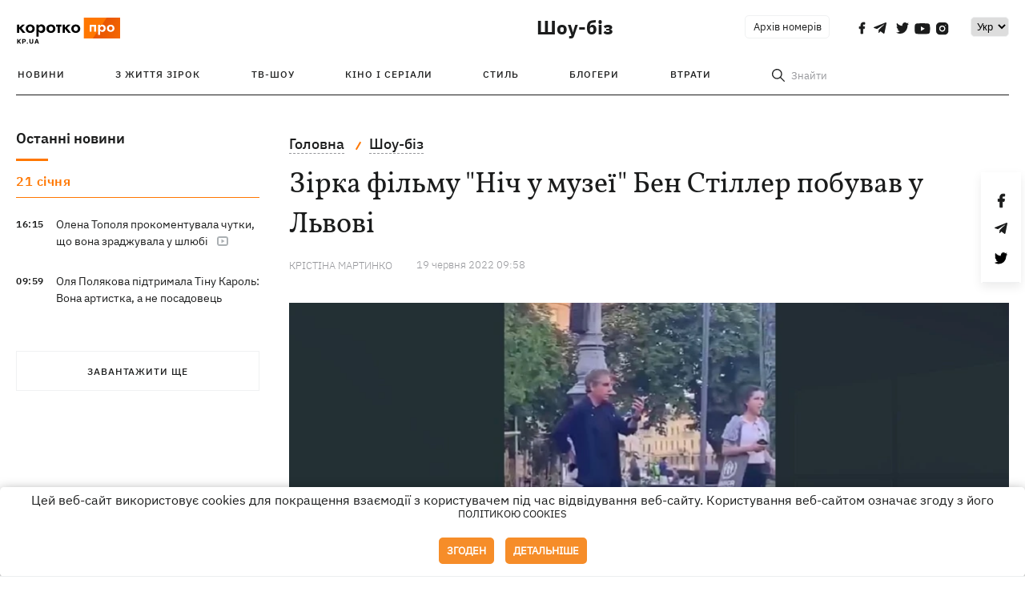

--- FILE ---
content_type: text/html; charset=UTF-8
request_url: https://kp.ua/ua/culture/a651462-zirka-filmu-nich-u-muzeji-ben-stiller-pobuvav-u-lvovi
body_size: 13223
content:
<!DOCTYPE html>
<html lang="uk">
            <head>
    <meta charset="UTF-8">
    <meta http-equiv="X-UA-Compatible" content="IE=edge">
    <meta name="viewport" content="width=device-width, initial-scale=1">
    <meta name="iua-site-verification" content="a1ffdeb377e59db8d563549272b66c43" />

    
        <title>Зірка фільму "Ніч у музеї" Бен Стіллер побував у Львові - Новини на KP.UA</title>    <meta name="description" content="У центрі Львова місцеві жителі помітили відомого голлівудського актора Бена Стіллера." class="js-meta" />    <meta name="keywords" content="Бен Стіллер, Стіллер у Львові, Стіллер прибув в Україну" class="js-meta" /><meta name="news_keywords" content="Бен Стіллер, Стіллер у Львові, Стіллер прибув в Україну" class="js-meta" />    
    
                    
                <link rel="canonical" href="https://kp.ua/ua/culture/a651462-zirka-filmu-nich-u-muzeji-ben-stiller-pobuvav-u-lvovi"><link rel="alternate" href="https://kp.ua/ua/culture/a651462-zirka-filmu-nich-u-muzeji-ben-stiller-pobuvav-u-lvovi" hreflang="uk-UA" />        
                <link rel="alternate" href="https://kp.ua/culture/a651462-zvezda-filma-noch-v-muzee-ben-stiller-pobyval-vo-lvove" hreflang="ru-UA">
        
                    
                                                                        <link rel="amphtml" href="https://kp.ua/ua/amp/a651462-zirka-filmu-nich-u-muzeji-ben-stiller-pobuvav-u-lvovi">
    
                                            
                            

    

                
    <meta property='og:type' content='article'/>

<meta property='og:title' content="Зірка фільму &quot;Ніч у музеї&quot; Бен Стіллер побував у Львові"/>
<meta name='twitter:title' content="Зірка фільму &quot;Ніч у музеї&quot; Бен Стіллер побував у Львові">
    <meta property='og:description' content="До цього актор відвідав Польщу, де зустрівся з українськими біженцями."/>
    <meta name='twitter:description' content="До цього актор відвідав Польщу, де зустрівся з українськими біженцями.">
    <meta property='og:image' content='https://kp.ua/img/article/6514/62_news_big-v1655621933.jpg'/>
    <meta name='twitter:image:src' content='https://kp.ua/img/article/6514/62_news_big-v1655621933.jpg'>
    <meta property="og:image:width" content="900">
    <meta property="og:image:height" content="470">
<meta property="og:url" content="https://kp.ua/ua/culture/a651462-zirka-filmu-nich-u-muzeji-ben-stiller-pobuvav-u-lvov" />
<meta property='og:site_name' content='KP.UA'/>
<meta name='twitter:card' content='summary_large_image'>
<meta name='twitter:site' content='@kp_ukraine'>
<meta name='twitter:creator' content='@kp_ukraine'>                                                    
        
                            
                                                            
                
                
                
    <script type="application/ld+json">
    {
        "@context": "http://schema.org",
        "@type": "NewsArticle",
        "mainEntityOfPage": {
            "@type": "WebPage",
            "@id": "https://kp.ua/ua/culture/a651462-zirka-filmu-nich-u-muzeji-ben-stiller-pobuvav-u-lvov"
        },
        "headline": "Зірка фільму &amp;quot;Ніч у музеї&amp;quot; Бен Стіллер побував у Львові",
        "datePublished": "2022-06-19T09:58:00+03:00",
        "dateModified": "2022-06-19T22:38:04+03:00",
                    "image": {
                "@type": "ImageObject",
                "url": "https://kp.ua/img/article/6514/62_news_big-v1655621933.jpg",
                "height": 470,
                "width": 900
            },
                            "author": [
                        {"@type": "Person","name": "Крістіна МАРТИНКО"}                        ],
                            "description": "У центрі Львова місцеві жителі помітили відомого голлівудського актора Бена Стіллера.",
                "publisher": {
            "@type": "Organization",
            "name": "Kp.ua",
            "logo": {
                "@type": "ImageObject",
                "url": "https://kp.ua/user/img/logo.png",
                "width": 454,
                "height": 108
            }
        }
    }
    </script>
    
    <link rel="apple-touch-icon" sizes="180x180" href="/user/favicon/apple-touch-icon.png">
    <link rel="icon" type="image/png" sizes="192x192"  href="/user/favicon/android-chrome-192x192.png">
    <link rel="icon" type="image/png" sizes="512x512" href="/user/favicon/android-chrome-512x512.png">
    <link rel="icon" type="image/png" sizes="32x32" href="/user/favicon/favicon-32x32.png">
    <link rel="icon" type="image/png" sizes="16x16" href="/user/favicon/favicon-16x16.png">
    <link rel="icon" type="image/png" sizes="150x150" href="/user/favicon/mstile-150x150.png">
    <link rel="manifest" href="/user/favicon/site.webmanifest">


    <link rel="preload" href='/user/css/reset.css' as="style"/>
    <link rel="preload" href='/user/css/bn_membrana.css' as="style"/>
    <link rel="preload" href='/user/css/main-new-v7.css' as="style"/>
    <link rel="preload" href='/user/css/fix-v35.css' as="style"/>

    <link rel="stylesheet" href="/user/css/reset.css">
    <link rel="stylesheet" href='/user/css/bn_membrana.css'>
    <link rel="stylesheet" href="/user/css/main-new-v7.css">
    <link rel="stylesheet" href="/user/css/fix-v35.css">
        <script>
        function loadScripts() {
            var script1 = document.createElement('script');
            script1.src = "https://securepubads.g.doubleclick.net/tag/js/gpt.js";
            script1.async = true;
            document.head.appendChild(script1);

            var script2 = document.createElement('script');
            script2.src = "https://cdn.membrana.media/kpu/ym.js";
            script2.async = true;
            document.head.appendChild(script2);
        }
       setTimeout(loadScripts, 4500);
    </script>

    <script>
        window.yieldMasterCmd = window.yieldMasterCmd || [];
        window.yieldMasterCmd.push(function() {
            window.yieldMaster.init({
                pageVersionAutodetect: true
            });
        });
    </script>

    <script src="/user/js/kp_async_actions.js"></script>

    
    <script>
        var loadsrcscache = [];
        load_srcs = function(sources, callback) {
            loadsrcscache.push([sources, callback]);
        }
    </script>
   
   
</head>    
    <body>
        <div data-action="banners" data-place="41" data-page="2850" class="sunsite_actions"></div>
        <div data-action="banners" data-place="46" data-page="2850" class="sunsite_actions"></div>
        <div id="fb-root"></div>
        
        <!-- (C)2000-2014 Gemius SA - gemiusAudience / kp.ua / All -->
        <script type="text/javascript">
        <!--    //--><![CDATA[//><!--
            setTimeout(function() {
            var pp_gemius_identifier = '.WqVVKd0paG9gXEdrhpca2ZWj55NuYLCTbrLa7y1PXv.O7';
            // lines below shouldn't be edited
            function gemius_pending(i) { window[i] = window[i] || function () { var x = window[i + '_pdata'] = window[i + '_pdata'] || []; x[x.length] = arguments; }; };
            gemius_pending('gemius_hit'); gemius_pending('gemius_event'); gemius_pending('pp_gemius_hit'); gemius_pending('pp_gemius_event');
            (function (d, t) {
                try {
                    var gt = d.createElement(t), s = d.getElementsByTagName(t)[0], l = 'http' + ((location.protocol == 'https:') ? 's' : ''); gt.setAttribute('async', 'async');
                    gt.setAttribute('defer', 'defer'); gt.src = l + '://gaua.hit.gemius.pl/xgemius.js'; s.parentNode.insertBefore(gt, s);
                } catch (e) { }
            })(document, 'script');
            }, 3500);
            //--><!]]>
        </script>

        <div class="sbody 2">
                        
            <!-- Google tag (gtag.js) -->
                        <script>
                // Функция для загрузки скрипта Google Tag Manager
                function loadGoogleTag() {
                    var gtagScript = document.createElement('script');
                    gtagScript.src = "https://www.googletagmanager.com/gtag/js?id=G-59YTSG422H";
                    gtagScript.async = true;
                    document.head.appendChild(gtagScript);
                    window.dataLayer = window.dataLayer || [];
                    function gtag() { dataLayer.push(arguments); }
                    gtag('js', new Date());
                    gtag('set', 'linker', {
                        'domains': ['https://kp.ua']
                    });
                    gtag('config', 'G-59YTSG422H');
                }
                setTimeout(loadGoogleTag, 3500); 
            </script>

           
             <!-- Google tag end (gtag.js) -->
                        <script>
                // Функция для загрузки Google Analytics
                function loadGoogleAnalytics() {
                    (function (i, s, o, g, r, a, m) {
                        i['GoogleAnalyticsObject'] = r; i[r] = i[r] || function () {
                            (i[r].q = i[r].q || []).push(arguments)
                        }, i[r].l = 1 * new Date(); a = s.createElement(o),
                        m = s.getElementsByTagName(o)[0]; a.async = 1; a.src = g; m.parentNode.insertBefore(a, m)
                    })(window, document, 'script', 'https://www.google-analytics.com/analytics.js', 'ga');

                    ga('create', 'UA-2065037-1', 'auto');
                    ga('send', 'pageview');
                }

                setTimeout(loadGoogleAnalytics, 3500); 
            </script>
           

            <div id="comments_base_container"></div>
                                                <script>load_srcs(['/user/js/kp_komments.js'], function() {});</script>
                                        <div data-action="banners" data-place="38" data-page="2850" class="sunsite_actions"></div>
            <header class="header">
    <div class="container">
        <div class="header__top culture">
            <div class="header__top__item">
                <a href="/ua/" class="header__logo" data-new="1">
                    <img width="155" height="80" src="/user/img/KP-logo_new.svg" alt="header kp logo">
                </a>
                                            </div>
                                                                                                                                                                                                                                                                                                                                            <div class="header__top__item">
                <a class="header__title-top" href="/ua/culture/">Шоу-біз</a>

                                                                    <span class="lang_change_mobile" data-lset="1" data-link="/culture/a651462-zvezda-filma-noch-v-muzee-ben-stiller-pobyval-vo-lvove"></span>
                                                                                        
                
                <form id="search-form1" class="header__search" action="/ua/search">
                    <div id="search-btn1" class="header__search-btn"> <span>Знайти</span></div>
                    <input id="input-search1" name="query" type="search" placeholder="Знайти">   
                </form>
                <a class="header__archive" href="/ua/journal/pdf/archive/2022/">Архів номерів</a>
                <div class="header__social bl">
                                            <a class="facebook" href="https://www.facebook.com/kp.kyiv"></a>
                                            <a class="telegram" href="https://telegram.me/kp_in_ua"></a>
                                            <a class="twitter" href="https://twitter.com/korotko_pro"></a>
                                            <a class="youtube" href="https://www.youtube.com/user/KievKp"></a>
                                            <a class="instagram" href="https://www.instagram.com/korotko__pro/"></a>
                                    </div>
                                                        <div class="header__lang">
                        <select id="selectbox" class="js-lang-switch">
                                                                        <option value="/culture/a651462-zvezda-filma-noch-v-muzee-ben-stiller-pobyval-vo-lvove">Ру</option>
                                                                                    <option value="#" selected>Укр</option>
                                        
                        </select>
                    </div>
                                <a class="menu-mob" id="butt1" >
                    <input type="checkbox" id="checkbox1" class="checkbox1 visuallyHidden">
                    <label for="checkbox1" id="butt">
                        <div class="hamburger hamburger1">
                            <span class="bar bar1"></span>
                            <span class="bar bar2"></span>
                            <span class="bar bar3"></span>
                            <span class="bar bar4"></span>
                        </div>
                    </label>
                </a>
            </div>
        </div>
        <div class="header__top culture" style="display: none;">
            <div class="header__top__item">
                <a class="header__title-top" href="/ua/culture/">Шоу-біз</a>
            </div>
        </div>
        <div class="header__mobil" id="menu_mobil" style="display: none">
            <div class="header__mobil__item">
                <div class="header__social">
                                            <a class="facebook" href="https://www.facebook.com/kp.kyiv"></a>
                                            <a class="telegram" href="https://telegram.me/kp_in_ua"></a>
                                            <a class="twitter" href="https://twitter.com/korotko_pro"></a>
                                            <a class="youtube" href="https://www.youtube.com/user/KievKp"></a>
                                            <a class="instagram" href="https://www.instagram.com/korotko__pro/"></a>
                                    </div>
                <div class="header__flex">
                    <div class="header__search">
                        <a href=""><i class="fa fa-search" aria-hidden="true"></i> <span>Знайти</span></a>
                    </div>
                                            <div class="header__lang">
                            <select id="selectbox1" class="js-lang-switch">
                                                                            <option value="/culture/a651462-zvezda-filma-noch-v-muzee-ben-stiller-pobyval-vo-lvove">Ру</option>
                                                                                    <option value="#" selected>Укр</option>
                                        
                            </select>
                        </div>
                                    </div>
            </div>
            <div class="header__mobil__item">
                <div class="header__mobil__rubric">Рубрики</div>
                                                    <ul>
                                                                                <li><a href="/ua/culture/stars/">З життя зірок</a></li>
                                                                                <li><a href="/ua/culture/kptv/">ТВ-шоу</a></li>
                                                                                <li><a href="/ua/culture/cinema/">Кіно і серіали</a></li>
                                            </ul>
                                    <ul>
                                                                                <li><a href="/ua/culture/partyhard/">Стиль</a></li>
                                                                                <li><a href="/ua/culture/bloggers/">Блогери</a></li>
                                                                                <li><a href="/ua/culture/utrati/">Втрати</a></li>
                                            </ul>
                                    <ul>
                                                                                                        </ul>
                            </div>
            <div class="header__mobil__item about">
                                                    <ul>
                                                    <li><a href="/ua/commercial">Реклама на сайті</a></li>
                                                    <li><a href="/ua/about/">Про нас</a></li>
                                                    <li><a href="/ua/agreements/">Угода з користувачем</a></li>
                                            </ul>
                                    <ul>
                                                    <li><a href="/ua/privacy-policy/">Політика конфіденційності</a></li>
                                            </ul>
                            </div>
        </div>

        <div class="header__menu">
            <nav class="header__menu__box">
                <a href="#" class="menu-trigger"><i class="fa fa-bars" aria-hidden="true"></i></a>
                <ul class="header__menu__list">
                    <li class="header__menu__item">
                        <a class="header__menu__link" href="/ua/archive/">
                            Новини
                        </a>
                    </li>
                                                                    <li class="header__menu__item ">
                            <a class="header__menu__link" href="/ua/culture/stars/">З життя зірок</a>
                        </li>
                                                                    <li class="header__menu__item ">
                            <a class="header__menu__link" href="/ua/culture/kptv/">ТВ-шоу</a>
                        </li>
                                                                    <li class="header__menu__item ">
                            <a class="header__menu__link" href="/ua/culture/cinema/">Кіно і серіали</a>
                        </li>
                                                                    <li class="header__menu__item ">
                            <a class="header__menu__link" href="/ua/culture/partyhard/">Стиль</a>
                        </li>
                                                                    <li class="header__menu__item ">
                            <a class="header__menu__link" href="/ua/culture/bloggers/">Блогери</a>
                        </li>
                                                                    <li class="header__menu__item ">
                            <a class="header__menu__link" href="/ua/culture/utrati/">Втрати</a>
                        </li>
                                                                                            <form id="search-form" class="header__search" action="/ua/search">
                        <div id="search-btn" class="header__search-btn"> <span>Знайти</span></div>
                        <input id="input-search" name="query" type="search" placeholder="Знайти">
                    </form>
                </ul>
            </nav>
        </div>
    </div>
</header>            <div class="container">
            <i data-absnum="651462" data-operand="article" data-action="stat" class="sunsite_actions" style="display:none;"></i>
<div class="content content__flex">
    <div class="content__base content-two">
        <div class="content__flex">
            <div class="content__news hide">
                
            
    
    


    <div class="banner_project">
        <div data-action="banners" data-place="42" data-page="2850" class="sunsite_actions"></div>
    </div>
<div class="content__news__box scroll">
    <div class="content__news__titles">
                                            <a href="/ua/scarchive/" class="content__news__title">
            Останні новини
        </a>
            </div>
    
            <div class="js-append-news " data-section="2850">
                                                                                                        <div class="content__news__item date">21 сiчня</div>
                                                                                                                                                                <div class="content__news__item  stream_item_visible">
                    <span class="content__time ">
                        16:15
                    </span>
                    <span class="content__block-text">
                        <a class="content__news__link" data-edit="724233,2850" href="/ua/culture/a724233-olena-topolja-prokomentuvala-chutki-shcho-vona-zradzhuvala-u-shljubi">Олена Тополя прокоментувала чутки, що вона зраджувала у шлюбі</a>
                                                    <span class="youtube-news"></span>
                                                                                                                    </span>
                </div>
                                                
                <style>
                    @media (min-width: 768px) {
                        .nts-ad[data-ym-ad="KPU_ITC"] {display: none}
                    }
                </style>

                                
                                                                                                                                                                                                            <div class="content__news__item  stream_item_visible">
                    <span class="content__time ">
                        09:59
                    </span>
                    <span class="content__block-text">
                        <a class="content__news__link" data-edit="724211,2850" href="/ua/culture/a724211-olja-poljakova-pidtrimala-tinu-karol-vona-artistka-a-ne-chinovnik">Оля Полякова підтримала Тіну Кароль: Вона артистка, а не посадовець</a>
                                                                                                                    </span>
                </div>
                                                
                <style>
                    @media (min-width: 768px) {
                        .nts-ad[data-ym-ad="KPU_ITC"] {display: none}
                    }
                </style>

                                
                    </div>
    </div>

    <style>
        .nts-ad-h100 {min-height: 100px} 
        @media (min-width: 700px) { 
            .nts-ad[data-ym-ad="KPU_BTC_1"] {display: none} 
        }
    </style>

    <div class="stream_mob_prj_banner">
        <div data-action="banners" data-place="78" data-page="2850" class="sunsite_actions"></div>
    </div>

    <a href="/ua/scarchive/" class="content__news__load">Завантажити ще</a>


    <div class="js-sb-container">
        <div class="banner1 js-sdb">
                        <div data-action="banners" data-place="67" data-page="2850" class="sunsite_actions"></div>
        </div>
    </div>

    <script>
        load_srcs(['/user/js/kp-app.js'], function() {let scrollBlock = document.querySelector('.js-sdb');if(scrollBlock) {let newsFeedBtn = document.querySelector('.content__news__load');function setScrollBlock() {if(window.innerWidth > 992) {let blockBounds = newsFeedBtn.getBoundingClientRect();if(blockBounds.top <= 0 && scrollBlock.style.position !== 'fixed') {scrollBlock.style.position = 'fixed';scrollBlock.style.zIndex = '500';scrollBlock.style.top = '150px';}if(blockBounds.top >= 0 && scrollBlock.style.position === 'fixed') {scrollBlock.style.position = '';scrollBlock.style.zIndex = '';scrollBlock.style.top = '';}}}if(document.querySelector('.content__news').clientHeight > 1450) {window.addEventListener('scroll', setScrollBlock);window.addEventListener('resize', setScrollBlock);}}});
    </script>

<script>load_srcs(['/user/js/kp-app.js'], function() {let mainstream = document.querySelector('.js-append-news');let mtpage = 2;let mtblocked = false;let months = {};let lastdate = '2026-1-21';months['1'] = 'сiчня';months['2'] = 'лютого';months['3'] = 'березня';months['4'] = 'квiтня';months['5'] = 'травня';months['6'] = 'червня';months['7'] = 'липня';months['8'] = 'серпня';months['9'] = 'вересня';months['10'] = 'жовтня';months['11'] = 'листопада';months['12'] = 'грудня';if(mainstream) {mainstream.addEventListener('wheel', function(e) {if(this.scrollTop >= ((this.scrollHeight - this.clientHeight) - 250)&& (e.detail > 0 || e.wheelDelta < 0)&& !mtblocked) {mtblocked = true;ajax.get(lang + '/actions/ajax_mainstream',{ 'page' : mtpage, 'section' : this.dataset.section },function(data) {data = JSON.parse(data);data = data.ajax_mainstream;mtpage++;if(data.success) {mtblocked = false;let list = data.list;for(let day in list) {if(day != lastdate) {let dt = day.split('-');let mnt = months[dt[1]];let dname = dt[2];mainstream.append(fromHTML( `<div class="content__news__item date">${dname + ' ' + mnt}</div>`));lastdate = day;}list[day].forEach(function(el, idx) {let timeH = `<span class="content__time">${el.time}</span>`;if(el.classes.includes('notice')) {timeH =  `<span class="content__time notice">${el.time}</span>`;let idx = el.classes.indexOf('notice');delete el.classes[idx];}let updatedH = '';if(el.classes.includes('updated')) {updatedH =  `<span class="obn-news">[оновлюється]</span>`;let idx = el.classes.indexOf('updated');delete el.classes[idx];}let typH = '';if(el.types.length > 0) {for(let tp in el.types) {typH += `<span class="${el.types[tp]}"></span>`;}}mainstream.append(fromHTML(`<div class="content__news__item ${el.classes.join(' ')}">${timeH}<span class="content__block-text"><a class="content__news__link" data-edit="${el.absnum},${el.ctg}" href="${el.url}">${el.title}</a>${typH}${updatedH}</span></div>`));});if(typeof sunsiteRedactor == 'function'){sunsiteRedactor();}}}});}});}});</script>            </div>
            <div class="content__main padding">
                <div class="news__block news">
                    <div class="news-social fixed" style="display:none">
                        <div class="news-social__link social-likes likely" data-js="likely" data-url="https://kp.ua/ua/culture/a651462-zirka-filmu-nich-u-muzeji-ben-stiller-pobuvav-u-lvovi">
                                                            <div class="facebook"></div>
                                                            <div class="telegram"></div>
                                                            <div class="twitter"></div>
                                                    </div>
                        <div class="news-social__back"><img width="50" height="51" src="/user/img/back.png" alt="back icon"></div>
                    </div>

                    <ul class="breadcrumb" itemscope itemtype="https://schema.org/BreadcrumbList">
    <li itemprop="itemListElement" itemscope itemtype="https://schema.org/ListItem">
        <a itemprop="item" href="/ua"><span itemprop="name">Головна</span></a>
        <meta itemprop="position" content="1" />
    </li>
                                <li itemprop="itemListElement" itemscope itemtype="https://schema.org/ListItem">
            <a itemprop="item" href="/ua/culture/"><span itemprop="name">Шоу-біз</span></a>
            <meta itemprop="position" content="2" />
                    </li>
    </ul>
                    <div class="content__title">
                        <h1 data-edit="651462,2850">Зірка фільму "Ніч у музеї" Бен Стіллер побував у Львові</h1>
                                            </div>

                    <div class="content__notice sunsite_actions" data-action="articles_views" data-absnum="651462">
                        <span class="content__icons">
                                                                                        <span class="youtube-news"></span>
                                                                                </span>

                                                                                                                                                                                                                                                                                                        <a class="content__author" href="/ua/author/3292/">
                                    <span>Крістіна МАРТИНКО</span>
                                </a>
                                                                                                    <div class="content__author-info sunsite_actions" data-action="articles_views" data-absnum="651462">
                            <span>19 червня 2022 09:58</span>
                            <span class="content__views views views_hide">0</span>
                        </div>
                    </div>

                                                                                                <div class="picture" style="margin-bottom: 76px">
                                <picture>
                                    <source srcset="/img/article/6514/62_tn2-v1655621933.webp" media="(max-width: 567px)">
                                    <img src="/img/article/6514/62_news_big-v1655621933.webp" alt="Зірка фільму "Ніч у музеї" Бен Стіллер побував у Львові">
                                </picture>
                                                            </div>
                                            
                                        <p>У центрі <a href="/tag/1715/">Львова</a> місцеві жителі помітили відомого голлівудського актора Бена Стіллера. Відео з артистом опублікували у соціальних мережах городяни.</p>
<p>- Посол доброї волі УВКБ ООН Бен Стіллер перебуває сьогодні на кордоні з Україною, щоб зустріти сім'ї, чиє життя було розірвано війною та насильством, поділитися історіями про вплив війни на людину та посилити заклики до солідарності, - повідомляється на сторінці УВКБ ООН <a  rel="nofollow" href="https://twitter.com/Refugees/status/1538082400412000260/photo/1">у Твіттері</a>.</p>
<p>Сам актор повідомив, що прибув до Польщі для зустрічі із біженцями з України. Про свій візит до Львова він нічого не вказав.</p><div data-action="banners" data-place="79" data-page="2850" class="sunsite_actions" style="clear: both;"></div>
<p>- Я щойно прибув до Польщі, щоб зустрітися із сім'ями, чиї життя були розбиті війною та насильством в Україні. Мільйони людей були змушені тікати зі своїх будинків. І понад 90% з них – це жінки та діти. Я тут, щоб дізнатися про їхні історії і поділитися ними. Це важливо, щоб показати, як війна завдає удару звичайним людям, і щоб посилити заклики до солідарності. Кожен має право на безпеку. Хто завгодно, де завгодно і будь-коли, - написав Стіллер у своєму <a  rel="nofollow" href="https://www.instagram.com/p/Ce8LIxpo6WS/">Інстаграмі</a>.</p>
<p>З якою метою Бен Стіллер прибув до Львова – поки що невідомо. Офіційних версій щодо приїзду голлівудської зірки в Україну поки що не було. <br /><br />
<div class="teleg"><div async="" src="https://telegram.org/js/telegram-widget.js?19"  class="iframe-telegram-placeholder" data-telegram-post="vestiukr/40055" data-width="100%"></div></div>
</p>

                    <div class="content__notice theme">
                                                 
                            <span>Новини по темі:</span>
                                                            <a href="/ua/tag/877/">Зірки</a>
                                                            <a href="/ua/tag/4532/">Актори</a>
                                                            <a href="/ua/tag/1715/">Новини Львова</a>
                                                                        </div>

                    <div class="content_roll_banner">
                        <div data-action="banners" data-place="44" data-absnum="651462" data-page="2850" class="sunsite_actions"></div>
                    </div>
                    <div class="mobile_premium_in_art">
                        <div data-action="banners" data-place="47" data-absnum="651462" data-page="2850" class="sunsite_actions"></div>
                    </div>

                    <div class="subscribe">
    <span>Підписуйтесь на нас в соц. мережах</span>
    <div class="header__social">
                    <a class="facebook" href="https://www.facebook.com/kp.kyiv" aria-label="social"></a>
                    <a class="telegram" href="https://telegram.me/kp_in_ua" aria-label="social"></a>
                    <a class="twitter" href="https://twitter.com/korotko_pro" aria-label="social"></a>
                    <a class="youtube" href="https://www.youtube.com/user/KievKp" aria-label="social"></a>
                    <a class="instagram" href="https://www.instagram.com/korotko__pro/" aria-label="social"></a>
            </div>
</div>                </div>

                
                                    
                                    
                                    <div class="content__box politics change">
                        <a href="#" class="content__news__title">Статті по темі</a>
                                                                                    <div class="content__tile">
                                    <a href="/ua/culture/a723565-ukrajinski-seriali-2026-prihodi-kozaka-vihovskoho-kavi-z-kardamonom-2-ta-detektiv-skarbi" class="content__tile-img sunsite_actions" data-action="articles_views" data-absnum="723565">
                                        <img src="/img/article/7235/65_tn2-v1767796951.webp" alt="Українські серіали-2026: «Пригоди козака Виговського», «Кава з кардамоном»-2 та детектив «Скарби»">
                                        <span class="counter views views_hide">0</span>
                                    </a>
                                    <div class="content__tile-info">
                                        <div class="content__tile-top">
                                            <span class="content__tile-date">17 сiчня</span>
                                            <a href="/ua/culture/" class="content__tile-type">Шоу-біз</a>
                                        </div>
                                        <a href="/ua/culture/a723565-ukrajinski-seriali-2026-prihodi-kozaka-vihovskoho-kavi-z-kardamonom-2-ta-detektiv-skarbi" data-edit="723565,2850" class="content__tile-title">Українські серіали-2026: «Пригоди козака Виговського», «Кава з кардамоном»-2 та детектив «Скарби»</a>
                                    </div>
                                </div>
                                                                                                                <div class="content__tile">
                                    <a href="/ua/culture/a724034-premjeri-tizhnja-nove-zvuchannja-kazka-fit-shuhara-z-druzhinoju-ta-klip-jerry-heil-iz-baletom-freedom" class="content__tile-img sunsite_actions" data-action="articles_views" data-absnum="724034">
                                        <img src="/img/article/7240/34_tn2-v1768580397.webp" alt="Прем'єри тижня: нове звучання KAZKA, фіт Шугара з дружиною та кліп Jerry Heil із балетом Freedom">
                                        <span class="counter views views_hide">0</span>
                                    </a>
                                    <div class="content__tile-info">
                                        <div class="content__tile-top">
                                            <span class="content__tile-date">16 сiчня</span>
                                            <a href="/ua/culture/" class="content__tile-type">Шоу-біз</a>
                                        </div>
                                        <a href="/ua/culture/a724034-premjeri-tizhnja-nove-zvuchannja-kazka-fit-shuhara-z-druzhinoju-ta-klip-jerry-heil-iz-baletom-freedom" data-edit="724034,2850" class="content__tile-title">Прем'єри тижня: нове звучання KAZKA, фіт Шугара з дружиною та кліп Jerry Heil із балетом Freedom</a>
                                    </div>
                                </div>
                                                                                                                <div class="content__tile">
                                    <a href="/ua/culture/a723984-pro-shcho-spivajut-jerry-heil-catharticus-prayer" class="content__tile-img sunsite_actions" data-action="articles_views" data-absnum="723984">
                                        <img src="/img/article/7239/84_tn2-v1768498226.webp" alt="Молитва до Бога, жіноча сила та пошуки себе: про що співають фіналісти Нацвідбору на "Євробачення-2026"">
                                        <span class="counter views views_hide">0</span>
                                    </a>
                                    <div class="content__tile-info">
                                        <div class="content__tile-top">
                                            <span class="content__tile-date">15 сiчня</span>
                                            <a href="/ua/culture/" class="content__tile-type">Шоу-біз</a>
                                        </div>
                                        <a href="/ua/culture/a723984-pro-shcho-spivajut-jerry-heil-catharticus-prayer" data-edit="723984,2850" class="content__tile-title">Молитва до Бога, жіноча сила та пошуки себе: про що співають фіналісти Нацвідбору на "Євробачення-2026"</a>
                                    </div>
                                </div>
                                                                        </div>
                                                <div class="branding-baner3__item2 height247">
                    <span class="branding-sp">
                        <div data-action="banners" data-place="45" data-absnum="651462" data-page="2850" class="sunsite_actions"></div>
                    </span>
                </div>
                <div class="content_roll_mobile">
                    <div data-action="banners" data-place="51" data-absnum="651462" data-page="2850" class="sunsite_actions"></div>
                </div>

                                                <div class="branding-baner3__item2 height168">
                    <span class="branding-sp">
                        <div data-action="banners" data-place="43" data-absnum="651462" data-page="2850" class="sunsite_actions"></div>
                        <div data-action="banners" data-place="48" data-absnum="651462" data-page="2850" class="sunsite_actions"></div>
                    </span>
                </div>
            </div>
        </div>
    </div>
            <div style="display: none;" class="sunsite_actions" data-action="cmm_load_base_tmp" data-absnum="651462" data-cnt_comments=""></div>
    </div>

<script>
    load_srcs(['/user/js/swiper-bundle.min.js'], function() {var updateLightbox;if(document.querySelector('[data-fslightbox]')) {load_srcs(['/user/js/fslightbox.js'], function() {refreshFsLightbox();if(typeof fix_fslightbox_source == 'function') {fix_fslightbox_source();}updateLightbox = function() {refreshFsLightbox();if(typeof fix_fslightbox_source == 'function') {fix_fslightbox_source();}}});}function describe_set_info(mainid) {var alt_test = document.querySelectorAll('#' + mainid + ' .swiper-slide-active img');if(alt_test.length > 0) {var descr_list = document.querySelectorAll('#' + mainid + ' .picture__slider__describe a');if(descr_list.length > 0) {descr_list[0].innerText = alt_test[0].alt;}var descr_list_mob = document.querySelectorAll('#' + mainid + '-mob.picture__slider__describe a');if(descr_list_mob.length > 0) {descr_list_mob[0].innerText = alt_test[0].alt;}}}let galleries = Array.from(document.querySelectorAll('.gallery-thumbs'));if(galleries.length > 0) {let sliders = {};sliders['thumbs'] = {};sliders['main'] = {};galleries.forEach(function(gallery) {let thid = gallery.getAttribute('id');let mainid = 'galtop-' + thid.split('-')[1];sliders['thumbs'][thid] = new Swiper('#' + thid, {spaceBetween: 15,slidesPerView: 3,direction: 'horizontal',loop: true,freeMode: true,loopedSlides: 3,watchSlidesVisibility: true,watchSlidesProgress: true,autoHeight: true,breakpoints: {992: {direction: 'vertical',},320: {spaceBetween: 5,},},navigation: {nextEl: '.swiper-button-next',prevEl: '.swiper-button-prev',},});sliders['main'][mainid] = new Swiper('#' + mainid, {spaceBetween: 10,loop: true,loopedSlides: 5,navigation: {nextEl: '.swiper-button-next',prevEl: '.swiper-button-prev',},pagination: {el: '.swiper-pagination',type: 'fraction',renderFraction: function (currentClass, totalClass) {return '<span class="' + currentClass + '"></span>' + ' <span>из</span> ' + '<span class="' + totalClass + '"></span>'; }},thumbs: {swiper: sliders['thumbs'][thid],},});sliders['main'][mainid].on('slideChange', function () {if(typeof updateLightbox == 'function') {updateLightbox();}});sliders['main'][mainid].on('slideChangeTransitionEnd', function () {describe_set_info(mainid);});describe_set_info(mainid);});}});load_srcs(['/user/js/likely.js'], function() {likely.initiate();});
</script>

                                                 <script>function replaceScriptTelegram(html, targetClass) {var tempDiv = document.createElement('div');tempDiv.innerHTML = html.innerHTML;var divs = tempDiv.querySelectorAll('div.' + targetClass);divs.forEach(function(div) {var blockquote = document.createElement('script');for (var i = 0; i < div.attributes.length; i++) {var attr = div.attributes[i];blockquote.setAttribute(attr.name, attr.value);}blockquote.innerHTML = div.innerHTML;div.parentNode.replaceChild(blockquote, div);});return tempDiv.innerHTML;}function onScrollReplaceTelegram() {var articles = document.querySelectorAll('.teleg');articles.forEach(function(article) {var newContent = replaceScriptTelegram(article, 'iframe-telegram-placeholder');article.innerHTML = newContent;});const script = document.createElement('script');script.src = "https://telegram.org/js/telegram-widget.js?22";script.async = true;script.charset = "utf-8";document.body.appendChild(script);}setTimeout(onScrollReplaceTelegram, 3000);</script>
                
                
                                
                                    </div>

             
    <div data-action="banners" data-place="84" data-page="2850" class="sunsite_actions"></div>

<footer class="footer">
    <div class="container">
        <div class="footer__box">
            <div class="footer__contact">
                                <a href="/ua/map/">Контакти</a>
                <a href="/ua/about/">Автори</a>
            </div>
            <div class="footer__menu">
                <nav>
                    <ul>
                                                    <li><a href="/ua/commercial">Реклама на сайті</a></li>
                                                    <li><a href="/ua/about/">Про нас</a></li>
                                                    <li><a href="/ua/agreements/">Угода з користувачем</a></li>
                                                    <li><a href="/ua/privacy-policy/">Політика конфіденційності</a></li>
                                            </ul>
                </nav>
            </div>
            <div class="footer__send">
                <div class="footer__email">
                    <span>Відправити лист</span>
                    <div class="header__social">
                    <a class="email" href="/cdn-cgi/l/email-protection#2556514055444b404b4e4a654e550b5044"></a>
                    </div>
                </div>
                <div class="footer__soc">
                    <span>Написати в соцмережах</span>
                    <div class="header__social">
                                                    <a aria-label="social" class="facebook" href="https://www.facebook.com/kp.kyiv"></a>
                                                    <a aria-label="social" class="telegram" href="https://telegram.me/kp_in_ua"></a>
                                                    <a aria-label="social" class="twitter" href="https://twitter.com/korotko_pro"></a>
                                                    <a aria-label="social" class="youtube" href="https://www.youtube.com/user/KievKp"></a>
                                                    <a aria-label="social" class="instagram" href="https://www.instagram.com/korotko__pro/"></a>
                                            </div>
                </div>
            </div>
            <div class="header__social bl">
                                    <a aria-label="social" class="facebook" href="https://www.facebook.com/kp.kyiv"></a>
                                    <a aria-label="social" class="telegram" href="https://telegram.me/kp_in_ua"></a>
                                    <a aria-label="social" class="twitter" href="https://twitter.com/korotko_pro"></a>
                                    <a aria-label="social" class="youtube" href="https://www.youtube.com/user/KievKp"></a>
                                    <a aria-label="social" class="instagram" href="https://www.instagram.com/korotko__pro/"></a>
                            </div>
        </div>
        <div class="footer__box">
            <div class="footer__info">
                <span>Матеріали під рубриками «Новини компанії», «PR» і «Факт» розміщені на правах реклами</span>
                <span>Використання матеріалів дозволяється за умови розміщення активного гіперпосилання на KP.UA в першому абзаці.</span>
                <span>© ТОВ «ЮЛАВ МЕДІА» 2026. Всі права захищені.</span>
                            </div>
            
            <div class="footer__design live-internet-counter">
            </div>

                             <div class="footer__design">
                    <span>Дизайн</span>
                    <span aria-label="design" target="_blank">
                        <img class="footer__design__img-desc" src="/user/img/design.png" alt="">
                    </span>
                    <span aria-label="design" target="_blank">
                        <img class="footer__design__img-mob" src="/user/img/design-mob.png" alt="">
                    </span>
                </div>
                    </div>
    </div>
</footer>            <script data-cfasync="false" src="/cdn-cgi/scripts/5c5dd728/cloudflare-static/email-decode.min.js"></script><script>
                var lang = '/ua';
                var root_domain = location.hostname;
                var _addr = document.location.protocol + '//' + root_domain + (location.port != '' ? ':' + location.port : '');
                var sun_root_section = 2850;
                var sun_section = 2850;
                var sun_article = 651462;
                var phrase = {};

                function sunsite_after_banners() { 
                    load_srcs(['/user/js/kp-app-v6.js'], function() {
                        load_srcs(['/user/js/branding-v2.js'], function() {
                            startupBranding();
                            (sunsite_inits['banners_enable'] = function() { 
                                let niframe = document.querySelector('iframe[title="iframe"]');
                                if(niframe) {
                                }
                            })();
                        });
                    });
                    
                                    }

                function fix_fslightbox_source() {
                    var fs_all_elements = document.querySelectorAll('a[data-fslightbox="gallery"]');
                    if(fs_all_elements.length > 0) {
                        fs_all_elements.forEach(function(item){
                            var href_fs = item.href;
                            href_fs = href_fs.replace('.JPG', '.jpg');
                            href_fs = href_fs.replace('.PNG', '.png');
                            href_fs = href_fs.replace('.GIF', '.gif');
                            href_fs = href_fs.replace('.JPEG', '.jpeg');
                            item.href = href_fs;
                        });
                    }
                }

                
                load_srcs(['/user/js/kp-app-v6.js'], function() {
                    kp_front_startup();

                    let header = document.querySelector('.header');
                    document.addEventListener('scroll', function() {
                        if(window.scrollY >= 20) {
                            header.classList.add('header-top');
                        } else {
                            header.classList.remove('header-top');
                        }
                    });
                                    });

                function sunsite_action_stat(data){}
            </script>

            <div class="choose-language" style="display:none">
                <div class="choose-language__title">
                    Читати
                </div>
                <div class="choose-language__buttons choose-language__flex">
                    <a href="/ua/" data-slang="ua" class="choose-language__button">Українською</a>
                    <a href="/" data-slang="ru" class="choose-language__button">Російською</a>
                </div>
            </div>
        </div>

        <i data-action="profile" class="sunsite_actions" style="display:none;"></i>

        <script>
            var sunsite_protocol = 'https://';
            var server = 'https://kp.ua';
        </script>

        <script src="/user/js/sunsite-front-dev-v15.js" charset="utf-8" defer></script>
        <script src="/user/js/oauth_social.js"></script>

        <style>
    .modal_policy.active{
        display: block;
    }
    .modal_policy {
        position: fixed;
        bottom: 0;
        left: 0;
        width: 100%;
        z-index: 200002;
        display: none;
        vertical-align: middle;
    }
    .modal_policy .modal-dialog {
        position: relative;
        width: auto;
        top: 40%;
    }
    .modal_policy .modal-content-policy {
        position: relative;
        display: flex;
        flex-direction: column;
        background-color: #fff;
        background-clip: padding-box;
        border-radius: .3rem;
        outline: 0;
    }
    @media (min-width: 768px) {
        .modal_policy .modal-content-policy {
            box-shadow: 0 5px 15px rgba(0, 0, 0, .5);
        }
    }
    .modal_policy .modal-header {
        display: flex;
        align-items: center;
        justify-content: space-between;
        border-bottom: 1px solid #eceeef;
        flex-direction: column;
    }
    .modal_policy .modal-links a{
        background: #f68d29;
        color: white!important;
        padding: 8px;
        font-size: 13px;
        text-decoration: none!important;
        font-weight: bold;
        border-radius: 5px;
        border: 2px solid #f68d29;
    }
    .modal_policy .modal-links a:first-child{
        margin-right: 10px;
    }
    .modal_policy .modal-links a:hover{
        background: white;
        color: #f68d29!important;
        border: 2px solid #f68d29;
    }
    .modal_policy .modal-links{
        margin: 15px 0 15px;
    }
    .modal_policy .modal-body {
        position: relative;
        flex: 1 1 auto;
        padding: 8px;
        overflow: auto;
        text-align: center;
        font-size: 16px;
    }
</style>
<div id="openModal" class="modal_policy" >
    <div class="modal-dialog">
        <div class="modal-content-policy">
            <div class="modal-header">
                <div class="modal-body">
                    Цей веб-сайт використовує cookies для покращення взаємодії з користувачем під час відвідування веб-сайту. Користування веб-сайтом означає згоду з його <a href="/ua/cookies-policy/" target="_blank">політикою cookies</a>
                </div>
                <div class="modal-links">
                    <a href="#" class="js-agree">Згоден</a>
                    <a target="_blank" href="/ua/agreements/#Cookie">Детальніше</a>
                </div>
            </div>
        </div>
    </div>
</div>
<script>
    document.addEventListener('DOMContentLoaded', function() {
        function setCookie(name, value, days) {
            var expires = "";
            if (days) {
                var date = new Date();
                date.setTime(date.getTime() + (days*24*60*60*1000));
                expires = "; expires=" + date.toUTCString();
            }
            document.cookie = name + "=" + (value || "")  + expires + "; path=/";
        }
        function getCookie(name) {
            var nameEQ = name + "=";
            var ca = document.cookie.split(';');
            for(var i=0;i < ca.length;i++) {
                var c = ca[i];
                while (c.charAt(0)==' ') c = c.substring(1,c.length);
                if (c.indexOf(nameEQ) == 0) return c.substring(nameEQ.length,c.length);
            }
            return null;
        }
        
        let modal_policy = document.querySelector('#openModal');
        let agree_policy = document.querySelector('.js-agree');

        if(getCookie('agree') != 1) {
            modal_policy.classList.add('active');
        }

        agree_policy.addEventListener('click', function(e) {
            e.preventDefault();
            setCookie('agree', 1, 90);
            modal_policy.classList.remove('active');
        });
    });
</script>
       <script>
            function loadOtherFonts() {
                var fonts = [
                    {
                        href: '/user/libs/fonts/Vollkorn-SemiboldItalic.woff',
                        type: 'woff',
                        fontFamily: 'Vollkorn-SemiboldItalic'
                    },
                    {
                        href: '/user/libs/fonts/Vollkorn-Semibold.woff',
                        type: 'woff',
                        fontFamily: 'Vollkorn-Semibold'
                    },
                    {
                        href: '/user/libs/fonts/IBMPlexSans-Light.woff',
                        type: 'woff',
                        fontFamily: 'IBMPlexSans-Light'
                    },
                    {
                        href: '/user/libs/fonts/IBMPlexSans-Medium.woff',
                        type: 'woff',
                        fontFamily: 'IBMPlexSans-Medium'
                    }
                ];
                fonts.forEach(function(font) {
                    var fontFace = new FontFace(font.fontFamily, `url(${font.href}) format('${font.type}')`, {
                        display: 'swap'
                    });
                    fontFace.load().then(function(loadedFont) {
                        document.fonts.add(loadedFont);
                    }).catch(function(error) {
                        
                    });
                });
            }
            function loadVollkornRegular() {
                var regularFont = new FontFace('Vollkorn-Regular', 'url(/user/libs/fonts/Vollkorn-Regular.woff2)', {
                    display: 'swap'
                });
                regularFont.load().then(function(loadedFont) {
                    document.fonts.add(loadedFont);
                }).catch(function(error) {
                    
                });
            }
                            loadVollkornRegular();
                        if (window.matchMedia("(max-width: 568px)").matches) {
                setTimeout(loadOtherFonts, 3800);
            } else {
                loadOtherFonts();
            }
        </script>

           
    <script defer src="https://static.cloudflareinsights.com/beacon.min.js/vcd15cbe7772f49c399c6a5babf22c1241717689176015" integrity="sha512-ZpsOmlRQV6y907TI0dKBHq9Md29nnaEIPlkf84rnaERnq6zvWvPUqr2ft8M1aS28oN72PdrCzSjY4U6VaAw1EQ==" data-cf-beacon='{"version":"2024.11.0","token":"b43ca6ff51bf4686b69674d8960687e0","r":1,"server_timing":{"name":{"cfCacheStatus":true,"cfEdge":true,"cfExtPri":true,"cfL4":true,"cfOrigin":true,"cfSpeedBrain":true},"location_startswith":null}}' crossorigin="anonymous"></script>
</body>
</html>


--- FILE ---
content_type: application/javascript; charset=utf-8
request_url: https://fundingchoicesmessages.google.com/f/AGSKWxXyVMvQ_KKvUznBS53VQWv-oRzQzvXOjHGW5xStg1EG_dceqbTyTgp5mDpivAB-Qgz0PQJuroaL_cw4dxnjrKDwcpEF0PN6ntqSq2iw0BX4-7m4Kc7hriYXJwd2CCvg0W5-SKXuKSc5s7Oyn70LLywF980KsRvCkRaFs4168PgLvHMmFJVYFQzjmH7o/_/ban728x90./javascripts/ads./logad?&adnet=-adv.js
body_size: -1290
content:
window['68402d48-9c80-4e91-aeb2-a2b2477e29e5'] = true;